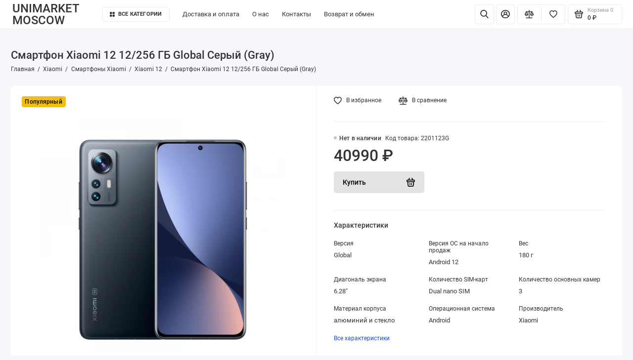

--- FILE ---
content_type: text/html; charset=utf-8
request_url: https://unimarket.moscow/smartfon-xiaomi-12-12-256-gb-global-seryj-gray
body_size: 14951
content:
<!doctype html>
<html lang="ru">
  <head prefix="og: http://ogp.me/ns# product: http://ogp.me/ns/product#">
    <base href="https://unimarket.moscow/"/>
    <meta http-equiv="Content-Type" content="text/html; charset=utf-8"/>
	<meta name="viewport" content="width=device-width, initial-scale=1, maximum-scale=5, shrink-to-fit=no"/>
    <meta http-equiv="X-UA-Compatible" content="IE=Edge"/>
    <title>Смартфон Xiaomi 12 12/256 ГБ Global Серый (Gray)</title>
 
    <meta name="keywords" content="Смартфон Xiaomi 12 12/256 ГБ Global Серый Gray, Смартфон, Xiaomi, 12, 12/256, ГБ, Global, Серый, Gray"/>
    <meta name="description" content="Смартфон Xiaomi 12 12/256 ГБ Global Серый (Gray), очень удобен и приятен для рук, благодаря его размерам 152,7 х 69,9 х 8,16 мм и весу в 180 г. Xiaomi 12 оснащен AMOLED-дисплеем с плотности пикселей 419 ppi, размер которого составляет 6,28 дюйма."/>

	<link rel="stylesheet" href="catalog/view/theme/prostore/css/bootstrap/3.3.5/bootstrap.min.css?v1.2.0">
	<link rel="stylesheet" href="catalog/view/theme/prostore/css/app.min.css?v1.2.0">

 
    		<link href="https://unimarket.moscow/smartfon-xiaomi-12-12-256-gb-global-seryj-gray" rel="canonical">
	     
     

    <link href="https://unimarket.moscow/image/cachewebp/catalog/Xiaomi12x/16911-480pms_1648782872.32459166-500x500.webp" rel="preload" as="image">
    
 
    <link rel="icon" type="image/png" href="https://unimarket.moscow/image/catalog/logo/logo_32.png" sizes="32x32"/>
 
    <link rel="icon" type="image/png" href="https://unimarket.moscow/image/catalog/logo/logo_16.png" sizes="16x16"/>
 
 
    <link rel="apple-touch-icon" sizes="180x180" href="https://unimarket.moscow/image/catalog/logo/logo_180.png"/>
 
    
    

    <!-- Facebook share -->
    <meta property="og:type" content="website" />
    <meta property="og:title" content="Смартфон Xiaomi 12 12/256 ГБ Global Серый (Gray)" />
    <meta property="og:description" content="Смартфон Xiaomi 12 12/256 ГБ Global Серый (Gray), очень удобен и приятен для рук, благодаря его размерам 152,7 х 69,9 х 8,16 мм и весу в 180 г. Xiaomi 12 оснащен AMOLED-дисплеем с плотности пикселей 419 ppi, размер которого составляет 6,28 дюйма." />
    <meta property="og:image" content="https://unimarket.moscow/image/cachewebp/catalog/Xiaomi12x/16911-480pms_1648782872.32459166-600x315.webp" />
    <meta property="og:url" content="https://unimarket.moscow/smartfon-xiaomi-12-12-256-gb-global-seryj-gray" />
    <meta property="product:price:amount" content="40990" />
	<meta property="product:price:currency" content="RUB" />
    <meta property="og:logo" content="https://unimarket.moscow/image/catalog/logo/logo_180.png" />

    <meta name="theme-color" content="#D68910"/>



 
 

 
	<link rel="preload" href="catalog/view/theme/prostore/fonts/Roboto-Regular.woff2" as="font" type="font/woff2" crossorigin>
	<link rel="preload" href="catalog/view/theme/prostore/fonts/Roboto-Medium.woff2" as="font" type="font/woff2" crossorigin>
	<link rel="preload" href="catalog/view/theme/prostore/fonts/Roboto-Bold.woff2" as="font" type="font/woff2" crossorigin>
 
<style>
:root {
--theme-primary-color: #F39C12;--theme-secondary-color: #D68910;
--base-font-family: "Roboto", Arial, Helvetica, sans-serif;
}
@media (max-width: 767px) {:root {font-size: 9px; --theme-size: 9px; }}
body {font: 400 1.6rem/1.5 "Roboto", Arial, Helvetica, sans-serif;}
input:not([class]),textarea:not([class]),select:not([class]),select.form-control,.ui-input, .ui-range__input, .ui-textarea,.form-control:not(select),.ui-select,.ui-select select,.personal__order-table-info{
font-family: "Roboto", Arial, Helvetica, sans-serif;}
@media (min-width: 768px) {.personal__order-table {font-family: "Roboto", Arial, Helvetica, sans-serif;}}
@media (max-width: 767px) {.personal__order-table {font-family: "Roboto", Arial, Helvetica, sans-serif;}}
 
/* F39C12 D68910    */
@media (max-width: 1199px) {.products__item {height: auto!important;}.products__item-discount,.products__item-action {position: relative;opacity: 1;visibility: visible;transform: translate(0, 0);}}
	
.ui-btn.js-btn-preview {display: none;} 
.displaynone {display:none;}
.ui-badge--orange {
    background: #EFBF13;
  	color: #000;
}
.ui-btn--primary, .btn-primary, .comments__form-btn, .brands__search-btn, .details__comments-form-btn, .button-group button {
    color: #000;
}
.ui-btn--white.is-active, .is-active.comments__form-close, .is-active.details__comments-form-close, .is-active.categories-aside__close {
    background: var(--theme-primary-color);
    color: #000;
}
.ui-badge--lightred {
    background: #C70000;
}
.categories__item-title {
    color: #000;
}
.categories__item-link {
    background: #000;
}
.breadcrumbs__link, .breadcrumb > li > a, .breadcrumbs__menu, .breadcrumb, .sku__id, .details__specifications-table th, .sku__details-table small, .sku__brand-text {
    color: #343434;
}
.ui-link--blue {
	color: #214CCA;
}
.details__txt {
    font-size: 1.8rem;
}
.categories__item-title {
  	color: #000;
    background-color: #fff;
}
.categories__item-title:hover {
  	color: #000;
    background-color: #F39C12;
}
.is-header-v6 .header, .is-header-v7 .header, .is-header-v8 .header, .is-header-v6 .header__mobile-fixed, .is-header-v7 .header__mobile-fixed, .is-header-v8 .header__mobile-fixed {
    margin-bottom: 20px;
}
.editor h2 {
    font-size: 2.4rem;
}
.footer__support-worktime, .footer__call-btn mark, .footer__copyright {
    opacity: 1;
}
.sku__price--disabled {
    opacity: 1;
}
.ui-btn:disabled, .btn:disabled {
    pointer-events: none;
    opacity: 1;
    background-color: #e3e3e3;
}
.details__specifications {
     margin-top: 0;
}
.footer__copyright {
    font-size: 1.4rem;
}
.breadcrumbs__counter {
    color: #000;
}
.sku__addto-btn-text small {
    color: #343434;
}
.footer__nav {
	padding: 2rem 0;
}
.footer__support {
	padding: 0;
	width: 25rem;
	display: inline-block;
	margin: 3rem 0 0 0;
}	
.header__nav {
	padding: 0;
	min-width: initial;
}
.header__nav > ul {
}
.header__nav > li {
	padding: 0 2rem 0 0;
	margin: 0 !important;
}
.is-header-checkout {
	-ms-flex: 0 0 auto;
	flex: 0 0 auto;
}
.header__logo {
	-ms-flex: 0 0 auto;
	flex: 0 0 auto;
    width: min-content;
    line-height: 1;
}
.is-footer-checkout .footer {
    background: #18171B;
}
.header__search-input, .ui-input, .ui-range__input, .ui-textarea, .form-control:not(select) {
   box-shadow: 0 0 0 2px #c7c3c3;
}
.products__item-buttons {
    top: 1.0rem;
}
.seo__desc {
   max-width: 100%;
}
.seo__desc a {
   color: var(--body-color);
}

 

@media (max-width: 1199px) {
/*	.sku__compact-item .ui-add-to-cart .ui-btn {
		min-width: 10rem;
	}*/
	.details__specifications-table-line {
		font-weight: bold;
		font-size: 1.5rem;
	}	
    .is-footer-v6 .footer__support {
        padding: 0;
    }	
	.footer__logo {
		display: contents;
	}
}

@media (min-width: 1200px) and (max-width: 1560px) {
	.footer__logo {
		margin: 0 11rem 0 6rem;
	}
}
 
	
</style>


 

 

	<!-- For Yandex Ecommerce -->
	<script type="text/javascript">
		window.dataLayer = window.dataLayer || [];
  	</script>

 
 
 

 

</head>
  <body class="is-page-default  page-homepage bootstrap-3  is-header-v8  ">
    <div class="app app--v8 is-footer-v6" id="app">
		<!-- Header V8 :: Start-->
		<header class="header header--v8">
			<div class="container-fluid">
				<div class="header__mobile ">
										<div class="header__nav">
						<button class="header__nav-btn js-nav-trigger" aria-label="Меню">
							<svg class="icon-toggle"><use xlink:href="catalog/view/theme/prostore/sprites/sprite.svg#icon-toggle"></use>
							</svg>
						</button>
						<div class="header__nav-offcanvas">
							<div class="header__nav-head">
								<button class="header__nav-close js-nav-trigger">
									<svg class="icon-close"><use xlink:href="catalog/view/theme/prostore/sprites/sprite.svg#icon-close"></use>
									</svg>
								</button>
								<span class="header__nav-title">Меню</span>
							</div>
							<div class="header__nav-body">
								<div class="header__nav-group header__nav-group--acc_action_cart">
																		<div class="header__nav-acc">
										<a class="header__nav-acc-btn" href="#signin" data-fancybox>
											<svg class="icon-acc"><use xlink:href="catalog/view/theme/prostore/sprites/sprite.svg#icon-acc"></use>
											</svg>
										</a>
									</div>
																		<div class="header__nav-action">
										<a class="header__nav-action-btn" href="https://unimarket.moscow/index.php?route=product/compare">
											<svg class="icon-compare"><use xlink:href="catalog/view/theme/prostore/sprites/sprite.svg#icon-compare"></use>
											</svg>
											<mark class="header__nav-action-counter js-compare-total"></mark>
										</a>
										<span class="header__nav-action-line"></span>
										<a class="header__nav-action-btn" href="https://unimarket.moscow/index.php?route=account/wishlist">
											<svg class="icon-favorites"><use xlink:href="catalog/view/theme/prostore/sprites/sprite.svg#icon-favorites"></use>
											</svg>
											<mark class="header__nav-action-counter js-wishlist-total"></mark>
										</a>
									</div>
									<div class="header__nav-cart">
										<a class="header__nav-cart-btn" href="https://unimarket.moscow/index.php?route=checkout/cart">
											<svg class="icon-cart"><use xlink:href="catalog/view/theme/prostore/sprites/sprite.svg#icon-cart"></use>
											</svg>
											<span class="header__nav-cart-total js-cart-total"><mark><span class="cart-total-text">Корзина</span> <span class="cart-total-counter">0</span></mark><span class="cart-total-text">0 ₽</span> </span>
										</a>
									</div>
								</div>
								<ul class="header__catalog-menu"></ul>
																<div class="header__nav-support">
									<strong class="header__nav-support-title">Поддержка</strong>
									<ul class="header__nav-support-phones">
																				<li>
											<a class="header__nav-support-link" href="tel:+79671367772">+7 (967) 136 77 72 <svg class="icon-call"><use xlink:href="catalog/view/theme/prostore/sprites/sprite.svg#icon-call"></use>
												</svg>
											</a>
										</li>
																			</ul>
									<p class="header__nav-support-worktime">Ежедневно с 10:00 до 21:00</p>
								</div>
																																<div class="header__nav-social">
									<strong class="header__nav-social-title">Поддержка в мессенджере</strong>
									<ul class="header__nav-social-menu">
																				<li>
											<a class="header__nav-social-link" href="//wa.me/79671367772">
												<svg class="icon-social-whatsapp"><use xlink:href="catalog/view/theme/prostore/sprites/sprite.svg#icon-social-whatsapp"></use>
												</svg>
											</a>
										</li>
																				<li>
											<a class="header__nav-social-link" href="//t.me/+79671367772">
												<svg class="icon-social-telegram"><use xlink:href="catalog/view/theme/prostore/sprites/sprite.svg#icon-social-telegram"></use>
												</svg>
											</a>
										</li>
																			</ul>
								</div>
																								<div class="header__nav-group header__nav-group--currency_language"></div>
							</div>
						</div>
					</div>
										
										<a class="header__logo" href="https://unimarket.moscow/">
												UNIMARKET MOSCOW
											</a>
					
																		<div class="header__group">
								<div class="header__search">
									<button class="header__search-btn js-search-trigger" aria-label="Найти">
										<svg class="icon-search"><use xlink:href="catalog/view/theme/prostore/sprites/sprite.svg#icon-search"></use>
										</svg>
									</button>
									<div class="header__search-offcanvas"></div>
								</div>
																<div class="header__acc">
									<a class="header__acc-btn" href="#signin" data-fancybox aria-label="Личный кабинет">
										<svg class="icon-acc"><use xlink:href="catalog/view/theme/prostore/sprites/sprite.svg#icon-acc"></use>
										</svg>
									</a>
								</div>
																<div class="header__cart">
									<a class="header__cart-btn" href="https://unimarket.moscow/index.php?route=checkout/cart">
										<svg class="icon-cart"><use xlink:href="catalog/view/theme/prostore/sprites/sprite.svg#icon-cart"></use>
										</svg>
										<span class="header__cart-counter js-cart-total"><mark><span class="cart-total-text">Корзина</span> <span class="cart-total-counter">0</span></mark><span class="cart-total-text">0 ₽</span></span>
									</a>
								</div>
							</div>
																		<div class="header__search">
							<div class="header__search-offcanvas">
								<div class="header__search-head">
									<button class="header__search-close js-search-trigger" aria-label="Найти>
										<svg class="icon-close"><use xlink:href="catalog/view/theme/prostore/sprites/sprite.svg#icon-close"></use>
										</svg>
									</button>
									<span class="header__search-title">Поиск</span>
								</div>
								<div class="header__search-body">
									<div class="header__search-control">
										<input class="header__search-input js-search-input" type="search" name="search" value="">

										<button type="button" class="header__search-append js-search-btn" aria-label="Найти>
											<svg class="icon-search"><use xlink:href="catalog/view/theme/prostore/sprites/sprite.svg#icon-search"></use>
											</svg>
										</button>
									</div>
									<div class="header__search-autocomplete"></div>
								</div>
							</div>
						</div>
									</div>
				
				<div class="header__desktop">
	<div class="header__row ">
				<a class="header__logo" href="https://unimarket.moscow/"}}>
						UNIMARKET MOSCOW
					</a>
				<!-- MAIN NAV Vertical  -->
		<div class="header__catalog header__catalog--fullwidth">
			<button class="header__catalog-btn" >
				<svg class="icon-catalog"><use xlink:href="catalog/view/theme/prostore/sprites/sprite.svg#icon-catalog"></use>
				</svg> Все категории 			</button>
			<div class="header__catalog-offcanvas">
				<div class="header__catalog-aside">
					<ul class="header__catalog-menu">
												 
							 
	 
	  	
     
		<li>
			<a class="header__catalog-link" href="https://unimarket.moscow/apple" data-catalog-target="mega_category_117">
								<span class="header__catalog-link-text">Apple</span>
				<span class="header__catalog-link-arrow">
					<svg class="icon-arrow-right">
						<use xlink:href="catalog/view/theme/prostore/sprites/sprite.svg#icon-arrow-right"></use>
					</svg>
				</span>
			</a>
		</li>
     
 
	 
	  	
     
		<li>
			<a class="header__catalog-link" href="https://unimarket.moscow/xiaomi" data-catalog-target="mega_category_118">
								<span class="header__catalog-link-text">Xiaomi</span>
				<span class="header__catalog-link-arrow">
					<svg class="icon-arrow-right">
						<use xlink:href="catalog/view/theme/prostore/sprites/sprite.svg#icon-arrow-right"></use>
					</svg>
				</span>
			</a>
		</li>
     
 
	 
	  	
     
		<li>
			<a class="header__catalog-link" href="https://unimarket.moscow/samsung" data-catalog-target="mega_category_127">
								<span class="header__catalog-link-text">Samsung</span>
				<span class="header__catalog-link-arrow">
					<svg class="icon-arrow-right">
						<use xlink:href="catalog/view/theme/prostore/sprites/sprite.svg#icon-arrow-right"></use>
					</svg>
				</span>
			</a>
		</li>
     
 
	 
	  	
     
		<li>
			<a class="header__catalog-link" href="https://unimarket.moscow/dyson" data-catalog-target="mega_category_55">
								<span class="header__catalog-link-text">Dyson</span>
				<span class="header__catalog-link-arrow">
					<svg class="icon-arrow-right">
						<use xlink:href="catalog/view/theme/prostore/sprites/sprite.svg#icon-arrow-right"></use>
					</svg>
				</span>
			</a>
		</li>
     
 
	 
	  	
     
		<li>
			<a class="header__catalog-link" href="https://unimarket.moscow/garmin_" data-catalog-target="mega_category_185">
								<span class="header__catalog-link-text">Garmin</span>
				<span class="header__catalog-link-arrow">
					<svg class="icon-arrow-right">
						<use xlink:href="catalog/view/theme/prostore/sprites/sprite.svg#icon-arrow-right"></use>
					</svg>
				</span>
			</a>
		</li>
     
 
	 
	  	
     
		<li>
			<a class="header__catalog-link" href="https://unimarket.moscow/deerma_a" data-catalog-target="mega_category_166">
								<span class="header__catalog-link-text">Deerma</span>
				<span class="header__catalog-link-arrow">
					<svg class="icon-arrow-right">
						<use xlink:href="catalog/view/theme/prostore/sprites/sprite.svg#icon-arrow-right"></use>
					</svg>
				</span>
			</a>
		</li>
     
 
	 
	  	
    		<li>
			<a class="header__catalog-link" href="https://unimarket.moscow/igrovye-pristavki" data-catalog-target>
								<span class="header__catalog-link-text">Игровые приставки</span>
			</a>
		</li>
     
 
	 
	  	
    		<li>
			<a class="header__catalog-link" href="https://unimarket.moscow/ocki-virtualnoj-realnosti" data-catalog-target>
								<span class="header__catalog-link-text">Очки виртуальной реальности</span>
			</a>
		</li>
     
 
	 
	  	
     
		<li>
			<a class="header__catalog-link" href="https://unimarket.moscow/aksessuary" data-catalog-target="mega_category_88">
								<span class="header__catalog-link-text">Аксессуары</span>
				<span class="header__catalog-link-arrow">
					<svg class="icon-arrow-right">
						<use xlink:href="catalog/view/theme/prostore/sprites/sprite.svg#icon-arrow-right"></use>
					</svg>
				</span>
			</a>
		</li>
     
 
	 
	  	
    		<li>
			<a class="header__catalog-link" href="https://unimarket.moscow/prochee" data-catalog-target>
								<span class="header__catalog-link-text">Прочее</span>
			</a>
		</li>
     

																													</ul>
				</div>
				<div class="header__catalog-main">
											 
							 
	 
	    <div class="header__catalog-dropdown header__catalog-dropdown--fullwidth " data-catalog-dropdown="mega_category_117">
		<div class="row">
			<div class="col-12">
								<div class="row"> 
															<div class="col-4" style="-ms-flex: 0 0 100%;flex: 0 0 100%;max-width: 100%;">
													<span class="header__catalog-title">
								<a class="header__catalog-link" href="https://unimarket.moscow/apple/apple-iphone">Apple iPhone</a>
							</span>                
															<ul class="header__catalog-menu">
																			<li>
											<a class="header__catalog-link" href="https://unimarket.moscow/apple/apple-iphone/apple-iphone-17">Apple iPhone 17</a>
										</li>                            
																			<li>
											<a class="header__catalog-link" href="https://unimarket.moscow/apple/apple-iphone/apple-iphone-17-pro">Apple iPhone 17 Pro</a>
										</li>                            
																			<li>
											<a class="header__catalog-link" href="https://unimarket.moscow/apple/apple-iphone/apple-iphone-17-pro-max">Apple iPhone 17 Pro Max</a>
										</li>                            
																			<li>
											<a class="header__catalog-link" href="https://unimarket.moscow/apple/apple-iphone/apple-iphone-air">Apple iPhone Air</a>
										</li>                            
																												<li>
											<a class="header__catalog-link header__catalog-link--more" href="https://unimarket.moscow/apple/apple-iphone">Показать все</a>
										</li>
																	</ul>
							
													<span class="header__catalog-title">
								<a class="header__catalog-link" href="https://unimarket.moscow/apple/plansety-apple-ipad">Apple iPad</a>
							</span>                
															<ul class="header__catalog-menu">
																			<li>
											<a class="header__catalog-link" href="https://unimarket.moscow/apple/plansety-apple-ipad/apple-ipad-11-2025">Apple iPad 11 2025</a>
										</li>                            
																			<li>
											<a class="header__catalog-link" href="https://unimarket.moscow/apple/plansety-apple-ipad/apple-ipad-air-11-2025">Apple iPad Air 11 2025</a>
										</li>                            
																			<li>
											<a class="header__catalog-link" href="https://unimarket.moscow/apple/plansety-apple-ipad/apple-ipad-air-13-2025">Apple iPad Air 13 2025</a>
										</li>                            
																			<li>
											<a class="header__catalog-link" href="https://unimarket.moscow/apple/plansety-apple-ipad/apple-ipad-pro-11-m4-2024">Apple iPad Pro 11 M4 2024</a>
										</li>                            
																												<li>
											<a class="header__catalog-link header__catalog-link--more" href="https://unimarket.moscow/apple/plansety-apple-ipad">Показать все</a>
										</li>
																	</ul>
							
													<span class="header__catalog-title">
								<a class="header__catalog-link" href="https://unimarket.moscow/apple/noutbuki-apple">Apple MacBook</a>
							</span>                
															<ul class="header__catalog-menu">
																			<li>
											<a class="header__catalog-link" href="https://unimarket.moscow/apple/noutbuki-apple/apple-macbook-pro-14-2-m5-2025">Apple MacBook Pro 14.2 M5 2025</a>
										</li>                            
																			<li>
											<a class="header__catalog-link" href="https://unimarket.moscow/apple/noutbuki-apple/apple-macbook-pro-16-2-m4-max-2024">Apple MacBook Pro 16.2 M4 Max 2024</a>
										</li>                            
																			<li>
											<a class="header__catalog-link" href="https://unimarket.moscow/apple/noutbuki-apple/apple-macbook-pro-16-2-m4-pro-2024">Apple MacBook Pro 16.2 M4 Pro 2024</a>
										</li>                            
																			<li>
											<a class="header__catalog-link" href="https://unimarket.moscow/apple/noutbuki-apple/apple-macbook-pro-14-2-m4-2024">Apple MacBook Pro 14.2 M4 2024</a>
										</li>                            
																												<li>
											<a class="header__catalog-link header__catalog-link--more" href="https://unimarket.moscow/apple/noutbuki-apple">Показать все</a>
										</li>
																	</ul>
							
													<span class="header__catalog-title">
								<a class="header__catalog-link" href="https://unimarket.moscow/apple/apple-mac-mini">Apple Mac mini</a>
							</span>                
							
													<span class="header__catalog-title">
								<a class="header__catalog-link" href="https://unimarket.moscow/apple/apple-imac">Apple iMac</a>
							</span>                
															<ul class="header__catalog-menu">
																			<li>
											<a class="header__catalog-link" href="https://unimarket.moscow/apple/apple-imac/apple-imac-2024">Apple iMac 2024</a>
										</li>                            
																										</ul>
							
													<span class="header__catalog-title">
								<a class="header__catalog-link" href="https://unimarket.moscow/apple/apple-tv">Apple TV</a>
							</span>                
							
													<span class="header__catalog-title">
								<a class="header__catalog-link" href="https://unimarket.moscow/apple/apple-airpods">Apple AirPods</a>
							</span>                
							
													<span class="header__catalog-title">
								<a class="header__catalog-link" href="https://unimarket.moscow/apple/apple-airpods-max">Apple AirPods Max</a>
							</span>                
							
													<span class="header__catalog-title">
								<a class="header__catalog-link" href="https://unimarket.moscow/apple/mysi-apple-magic-mouse">Apple Magic Mouse</a>
							</span>                
							
													<span class="header__catalog-title">
								<a class="header__catalog-link" href="https://unimarket.moscow/apple/gps-trekery">Apple AirTag</a>
							</span>                
							
													<span class="header__catalog-title">
								<a class="header__catalog-link" href="https://unimarket.moscow/apple/apple-pencil">Apple Pencil</a>
							</span>                
							
													<span class="header__catalog-title">
								<a class="header__catalog-link" href="https://unimarket.moscow/apple/apple-magic-keyboard">Apple Magic Keyboard</a>
							</span>                
							
													<span class="header__catalog-title">
								<a class="header__catalog-link" href="https://unimarket.moscow/apple/apple-watch">Apple Watch</a>
							</span>                
															<ul class="header__catalog-menu">
																			<li>
											<a class="header__catalog-link" href="https://unimarket.moscow/apple/apple-watch/apple-watch-se-2-2023">Apple Watch SE 2 2023</a>
										</li>                            
																			<li>
											<a class="header__catalog-link" href="https://unimarket.moscow/apple/apple-watch/apple-watch-ultra-2">Apple Watch Ultra 2</a>
										</li>                            
																										</ul>
							
											</div>
									</div>
							</div>
					</div>
    </div>
 
	 
	    <div class="header__catalog-dropdown header__catalog-dropdown--fullwidth " data-catalog-dropdown="mega_category_118">
		<div class="row">
			<div class="col-12">
								<div class="row"> 
															<div class="col-4" style="-ms-flex: 0 0 100%;flex: 0 0 100%;max-width: 100%;">
													<span class="header__catalog-title">
								<a class="header__catalog-link" href="https://unimarket.moscow/xiaomi/planshety-redmi">Планшеты Redmi </a>
							</span>                
															<ul class="header__catalog-menu">
																			<li>
											<a class="header__catalog-link" href="https://unimarket.moscow/xiaomi/planshety-redmi/redmi-pad-se">Redmi Pad SE</a>
										</li>                            
																										</ul>
							
													<span class="header__catalog-title">
								<a class="header__catalog-link" href="https://unimarket.moscow/xiaomi/smartfony-xiaomi-poco">Смартфоны POCO</a>
							</span>                
															<ul class="header__catalog-menu">
																			<li>
											<a class="header__catalog-link" href="https://unimarket.moscow/xiaomi/smartfony-xiaomi-poco/poco-m5">POCO M5</a>
										</li>                            
																			<li>
											<a class="header__catalog-link" href="https://unimarket.moscow/xiaomi/smartfony-xiaomi-poco/poco-m5s">POCO M5s</a>
										</li>                            
																			<li>
											<a class="header__catalog-link" href="https://unimarket.moscow/xiaomi/smartfony-xiaomi-poco/poco-m6-pro">POCO M6 Pro</a>
										</li>                            
																			<li>
											<a class="header__catalog-link" href="https://unimarket.moscow/xiaomi/smartfony-xiaomi-poco/poco-x5-5g">POCO X5 5G</a>
										</li>                            
																												<li>
											<a class="header__catalog-link header__catalog-link--more" href="https://unimarket.moscow/xiaomi/smartfony-xiaomi-poco">Показать все</a>
										</li>
																	</ul>
							
													<span class="header__catalog-title">
								<a class="header__catalog-link" href="https://unimarket.moscow/xiaomi/smartfony-redmi">Смартфоны Redmi</a>
							</span>                
															<ul class="header__catalog-menu">
																			<li>
											<a class="header__catalog-link" href="https://unimarket.moscow/xiaomi/smartfony-redmi/note-13-pro1">Note 13 Pro</a>
										</li>                            
																			<li>
											<a class="header__catalog-link" href="https://unimarket.moscow/xiaomi/smartfony-redmi/note-13-pro-5g">Note 13 Pro 5G</a>
										</li>                            
																			<li>
											<a class="header__catalog-link" href="https://unimarket.moscow/xiaomi/smartfony-redmi/note-13-pro">Note 13 Pro Plus 5G</a>
										</li>                            
																										</ul>
							
													<span class="header__catalog-title">
								<a class="header__catalog-link" href="https://unimarket.moscow/xiaomi/smartfony-xiaomi">Смартфоны Xiaomi</a>
							</span>                
															<ul class="header__catalog-menu">
																			<li>
											<a class="header__catalog-link" href="https://unimarket.moscow/xiaomi/smartfony-xiaomi/xiaomi-12">Xiaomi 12</a>
										</li>                            
																			<li>
											<a class="header__catalog-link" href="https://unimarket.moscow/xiaomi/smartfony-xiaomi/xiaomi-12-lite">Xiaomi 12 Lite</a>
										</li>                            
																			<li>
											<a class="header__catalog-link" href="https://unimarket.moscow/xiaomi/smartfony-xiaomi/xiaomi-12t-pro">Xiaomi 12T Pro</a>
										</li>                            
																			<li>
											<a class="header__catalog-link" href="https://unimarket.moscow/xiaomi/smartfony-xiaomi/xiaomi-12x">Xiaomi 12X</a>
										</li>                            
																												<li>
											<a class="header__catalog-link header__catalog-link--more" href="https://unimarket.moscow/xiaomi/smartfony-xiaomi">Показать все</a>
										</li>
																	</ul>
							
													<span class="header__catalog-title">
								<a class="header__catalog-link" href="https://unimarket.moscow/xiaomi/planshety-xiaomi">Планшеты Xiaomi</a>
							</span>                
															<ul class="header__catalog-menu">
																			<li>
											<a class="header__catalog-link" href="https://unimarket.moscow/xiaomi/planshety-xiaomi/redmi-pad">Redmi Pad</a>
										</li>                            
																			<li>
											<a class="header__catalog-link" href="https://unimarket.moscow/xiaomi/planshety-xiaomi/xiaomi-pad-5">Xiaomi Pad 5</a>
										</li>                            
																			<li>
											<a class="header__catalog-link" href="https://unimarket.moscow/xiaomi/planshety-xiaomi/xiaomi-pad-6">Xiaomi Pad 6</a>
										</li>                            
																										</ul>
							
											</div>
									</div>
							</div>
					</div>
    </div>
 
	 
	    <div class="header__catalog-dropdown header__catalog-dropdown--fullwidth " data-catalog-dropdown="mega_category_127">
		<div class="row">
			<div class="col-12">
								<div class="row"> 
															<div class="col-4" style="-ms-flex: 0 0 100%;flex: 0 0 100%;max-width: 100%;">
													<span class="header__catalog-title">
								<a class="header__catalog-link" href="https://unimarket.moscow/samsung/mobilnye-telefony-samsung">Смартфоны Samsung</a>
							</span>                
															<ul class="header__catalog-menu">
																			<li>
											<a class="header__catalog-link" href="https://unimarket.moscow/samsung/mobilnye-telefony-samsung/samsung-galaxy-s23"> Samsung Galaxy S23</a>
										</li>                            
																			<li>
											<a class="header__catalog-link" href="https://unimarket.moscow/samsung/mobilnye-telefony-samsung/samsung-galaxy-s23-plus">Samsung Galaxy S23 Plus</a>
										</li>                            
																			<li>
											<a class="header__catalog-link" href="https://unimarket.moscow/samsung/mobilnye-telefony-samsung/samsung-galaxy-s23-ultra">Samsung Galaxy S23 Ultra </a>
										</li>                            
																										</ul>
							
											</div>
									</div>
							</div>
					</div>
    </div>
 
	 
	    <div class="header__catalog-dropdown header__catalog-dropdown--fullwidth " data-catalog-dropdown="mega_category_55">
		<div class="row">
			<div class="col-12">
								<div class="row"> 
															<div class="col-4" style="-ms-flex: 0 0 100%;flex: 0 0 100%;max-width: 100%;">
													<span class="header__catalog-title">
								<a class="header__catalog-link" href="https://unimarket.moscow/dyson/ocistiteli-uvlazniteli-dyson">Очистители Увлажнители  Dyson</a>
							</span>                
							
													<span class="header__catalog-title">
								<a class="header__catalog-link" href="https://unimarket.moscow/dyson/pylesosy-dyson">Пылесосы Dyson</a>
							</span>                
							
													<span class="header__catalog-title">
								<a class="header__catalog-link" href="https://unimarket.moscow/dyson/feny-dyson">Фены Dyson</a>
							</span>                
							
											</div>
									</div>
							</div>
					</div>
    </div>
 
	 
	    <div class="header__catalog-dropdown header__catalog-dropdown--fullwidth " data-catalog-dropdown="mega_category_185">
		<div class="row">
			<div class="col-12">
								<div class="row"> 
															<div class="col-4" style="-ms-flex: 0 0 100%;flex: 0 0 100%;max-width: 100%;">
													<span class="header__catalog-title">
								<a class="header__catalog-link" href="https://unimarket.moscow/garmin_/chasy-garmin">Часы Garmin</a>
							</span>                
															<ul class="header__catalog-menu">
																			<li>
											<a class="header__catalog-link" href="https://unimarket.moscow/garmin_/chasy-garmin/chasy-garmin-fenix-8">Часы Garmin Fenix 8</a>
										</li>                            
																										</ul>
							
											</div>
									</div>
							</div>
					</div>
    </div>
 
	 
	    <div class="header__catalog-dropdown header__catalog-dropdown--fullwidth " data-catalog-dropdown="mega_category_166">
		<div class="row">
			<div class="col-12">
								<div class="row"> 
															<div class="col-4" style="-ms-flex: 0 0 100%;flex: 0 0 100%;max-width: 100%;">
													<span class="header__catalog-title">
								<a class="header__catalog-link" href="https://unimarket.moscow/deerma_a/pylesosy-deerma">Пылесосы Deerma</a>
							</span>                
							
											</div>
									</div>
							</div>
					</div>
    </div>
 
	 
	    <div class="header__catalog-dropdown header__catalog-dropdown--fullwidth " data-catalog-dropdown="mega_category_60">
		<div class="row">
			<div class="col-12">
								<div class="row"> 
									</div>
							</div>
					</div>
    </div>
 
	 
	    <div class="header__catalog-dropdown header__catalog-dropdown--fullwidth " data-catalog-dropdown="mega_category_85">
		<div class="row">
			<div class="col-12">
								<div class="row"> 
									</div>
							</div>
					</div>
    </div>
 
	 
	    <div class="header__catalog-dropdown header__catalog-dropdown--fullwidth " data-catalog-dropdown="mega_category_88">
		<div class="row">
			<div class="col-12">
								<div class="row"> 
															<div class="col-4" style="-ms-flex: 0 0 100%;flex: 0 0 100%;max-width: 100%;">
													<span class="header__catalog-title">
								<a class="header__catalog-link" href="https://unimarket.moscow/aksessuary/pitaka">Pitaka</a>
							</span>                
							
											</div>
									</div>
							</div>
					</div>
    </div>
 
	 
	    <div class="header__catalog-dropdown header__catalog-dropdown--fullwidth " data-catalog-dropdown="mega_category_177">
		<div class="row">
			<div class="col-12">
								<div class="row"> 
									</div>
							</div>
					</div>
    </div>

																										</div>                                       
			</div>                             
		</div>
		<!-- MAIN NAV Vertical  -->
				
		<!-- MAIN NAV Horizontal  header__priority -->
		<nav class="header__nav" data-text-more="Еще">
			<ul class="header__nav-menu">
			   

				   
					<li>
	<a class="header__nav-link" href="https://unimarket.moscow/dostavka">
		Доставка и оплата
	</a>
</li>
<li>
	<a class="header__nav-link" href="https://unimarket.moscow/o-nas">
		О нас
	</a>
</li>
<li>
	<a class="header__nav-link" href="https://unimarket.moscow/contacts">
		Контакты
	</a>
</li>
<li>
	<a class="header__nav-link" href="https://unimarket.moscow/vozvrat">
		Возврат и обмен
	</a>
</li>

				  
			  			</ul>
		</nav>
		<!-- MAIN NAV Horizontal  -->
		
		<div class="header__group">
										<div class="header__search-compact">
			<button class="header__search-compact-btn" href="#search-compact" data-fancybox aria-label="Найти">
				<svg class="icon-search"><use xlink:href="catalog/view/theme/prostore/sprites/sprite.svg#icon-search"></use>
				</svg>
			</button>
			<div class="fancybox-is-hidden popup popup--search" id="search-compact">
				<span class="popup__title">Поиск</span>
				<div class="popup__form">
					<div class="header__search">
						<div class="header__search-control">
							<input class="header__search-input js-search-input" type="search" name="search" value="">

							<button type="button" class="header__search-btn js-search-btn" aria-label="Найти">Найти</button>
						</div>
						<div class="header__search-autocomplete"></div>
					</div>
				</div>
			</div>
		</div>
			<div class="header__acc">
								<a class="header__acc-btn" href="#signin" data-fancybox aria-label="Личный кабинет">
					<svg class="icon-acc"><use xlink:href="catalog/view/theme/prostore/sprites/sprite.svg#icon-acc"></use>
					</svg>
				</a>
							</div>
		<div class="header__action">
			<a class="header__action-btn" href="https://unimarket.moscow/index.php?route=product/compare" aria-label="Сравнение">
				<svg class="icon-compare"><use xlink:href="catalog/view/theme/prostore/sprites/sprite.svg#icon-compare"></use>
				</svg>
				<mark class="header__action-counter js-compare-total"></mark>
			</a>
			<span class="header__action-line"></span>
			<a class="header__action-btn" href="https://unimarket.moscow/index.php?route=account/wishlist" aria-label="Избранное">
				<svg class="icon-favorites"><use xlink:href="catalog/view/theme/prostore/sprites/sprite.svg#icon-favorites"></use>
				</svg>
				<mark class="header__action-counter js-wishlist-total"></mark>
			</a>
		</div>
		<div class="header__cart" id="cart">
	<a class="header__cart-btn js-cart-call" href="https://unimarket.moscow/index.php?route=checkout/cart">
		<svg class="icon-cart"><use xlink:href="catalog/view/theme/prostore/sprites/sprite.svg#icon-cart"></use>
		</svg>
		<span class="header__cart-total js-cart-total">
			<span id="cart-total">
				<mark><span class="cart-total-text">Корзина</span> <span class="cart-total-counter">0</span></mark><span class="cart-total-text">0 ₽</span>
			</span>
		</span>
	</a>
	<div class="header__cart-overlay"></div>
	<div class="header__cart-load">
	<div class="header__cart-offcanvas">
		<div class="header__cart-scrollbar ">
			<button class="header__cart-close">
				<svg class="icon-close-cart"><use xlink:href="catalog/view/theme/prostore/sprites/sprite.svg#icon-close-cart"></use>
				</svg>
			</button>
			<div class="header__cart-head">
				<span class="header__cart-title">Корзина</span>
							</div>
			<div class="header__cart-body">
												Ваша корзина пуста!
							</div>
		</div>
					</div>
	</div>
</div>
		</div>
	</div>
</div>
				
							</div>

			
									<a href="#" class="scroll-to-top scroll-to-top--left js-stt" aria-label="Наверх">
				<svg class="icon-arrow-toggle"><use xlink:href="catalog/view/theme/prostore/sprites/sprite.svg#icon-arrow-toggle"></use></svg>
			</a>
						
		</header><!-- Header V8 :: End-->
		<!-- Popups :: Start-->
		<!--noindex-->
		<div class="fancybox-is-hidden popup" id="signin">
			<span class="popup__title">Авторизация</span>
			<div class="popup__form">
				<form action="https://unimarket.moscow/index.php?route=account/login" enctype="multipart/form-data" id="loginform" method="post">
					<label class="ui-label" for="email">Электронная почта</label>
					<input class="ui-input" type="email" id="email" name="email" placeholder="Электронная почта" required autocomplete="email">
					<label class="ui-label" for="password">Пароль</label>
					<input class="ui-input" type="password" id="password" name="password" placeholder="Пароль" required autocomplete="current-password">
					<div class="popup__link">
						<a class="ui-link ui-link--blue ui-link--underline" href="https://unimarket.moscow/index.php?route=account/forgotten">Забыли пароль?</a>
					</div>
					<div class="row">
						<div class="col-6">
							<button class="ui-btn ui-btn--60 ui-btn--primary ui-btn--fullwidth" form="loginform" type="submit">Войти</button>
						</div>
						<div class="col-6">
							<a class="ui-btn ui-btn--60 ui-btn--grey ui-btn--fullwidth" href="https://unimarket.moscow/index.php?route=account/register">Регистрация</a>
						</div>
					</div>
				</form>
			</div>
		</div>
		
		<!--/noindex-->
		<!-- Popups :: End-->  <!-- Main :: Start-->
<main class="main">
	<!-- Breadcrumbs :: Start-->
	<div class="breadcrumbs">
	  <div class="container-fluid">
		<h1 class="breadcrumbs__title">Смартфон Xiaomi 12 12/256 ГБ Global Серый (Gray)</h1>
		<small class="breadcrumbs__counter"></small>
		<ul class="breadcrumbs__menu">
					 
			<li><a class="breadcrumbs__link" href="https://unimarket.moscow/"><span>Главная</span></a>
						</li>
								 
			<li><a class="breadcrumbs__link" href="https://unimarket.moscow/xiaomi"><span>Xiaomi</span></a>
						<div class="breadcrumbs__dropdown">
				<!-- <strong class="breadcrumbs__dropdown-title"></strong> -->
				<ul class="breadcrumbs__dropdown-menu">
										<li><a class="breadcrumbs__dropdown-link" href="https://unimarket.moscow/apple">Apple</a></li>
										<li><a class="breadcrumbs__dropdown-link" href="https://unimarket.moscow/xiaomi">Xiaomi</a></li>
										<li><a class="breadcrumbs__dropdown-link" href="https://unimarket.moscow/samsung">Samsung</a></li>
										<li><a class="breadcrumbs__dropdown-link" href="https://unimarket.moscow/dyson">Dyson</a></li>
										<li><a class="breadcrumbs__dropdown-link" href="https://unimarket.moscow/garmin_">Garmin</a></li>
										<li><a class="breadcrumbs__dropdown-link" href="https://unimarket.moscow/deerma_a">Deerma</a></li>
										<li><a class="breadcrumbs__dropdown-link" href="https://unimarket.moscow/igrovye-pristavki">Игровые приставки</a></li>
										<li><a class="breadcrumbs__dropdown-link" href="https://unimarket.moscow/ocki-virtualnoj-realnosti">Очки виртуальной реальности</a></li>
										<li><a class="breadcrumbs__dropdown-link" href="https://unimarket.moscow/aksessuary">Аксессуары</a></li>
										<li><a class="breadcrumbs__dropdown-link" href="https://unimarket.moscow/prochee">Прочее</a></li>
									</ul>
			</div>
						</li>
								 
			<li><a class="breadcrumbs__link" href="https://unimarket.moscow/xiaomi/smartfony-xiaomi"><span>Смартфоны Xiaomi</span></a>
						<div class="breadcrumbs__dropdown">
				<!-- <strong class="breadcrumbs__dropdown-title"></strong> -->
				<ul class="breadcrumbs__dropdown-menu">
										<li><a class="breadcrumbs__dropdown-link" href="https://unimarket.moscow/xiaomi/planshety-redmi">Планшеты Redmi </a></li>
										<li><a class="breadcrumbs__dropdown-link" href="https://unimarket.moscow/xiaomi/smartfony-xiaomi-poco">Смартфоны POCO</a></li>
										<li><a class="breadcrumbs__dropdown-link" href="https://unimarket.moscow/xiaomi/smartfony-redmi">Смартфоны Redmi</a></li>
										<li><a class="breadcrumbs__dropdown-link" href="https://unimarket.moscow/xiaomi/smartfony-xiaomi">Смартфоны Xiaomi</a></li>
										<li><a class="breadcrumbs__dropdown-link" href="https://unimarket.moscow/xiaomi/planshety-xiaomi">Планшеты Xiaomi</a></li>
									</ul>
			</div>
						</li>
								 
			<li><a class="breadcrumbs__link" href="https://unimarket.moscow/xiaomi/smartfony-xiaomi/xiaomi-12"><span>Xiaomi 12</span></a>
						<div class="breadcrumbs__dropdown">
				<!-- <strong class="breadcrumbs__dropdown-title"></strong> -->
				<ul class="breadcrumbs__dropdown-menu">
										<li><a class="breadcrumbs__dropdown-link" href="https://unimarket.moscow/xiaomi/smartfony-xiaomi/xiaomi-12">Xiaomi 12</a></li>
										<li><a class="breadcrumbs__dropdown-link" href="https://unimarket.moscow/xiaomi/smartfony-xiaomi/xiaomi-12-lite">Xiaomi 12 Lite</a></li>
										<li><a class="breadcrumbs__dropdown-link" href="https://unimarket.moscow/xiaomi/smartfony-xiaomi/xiaomi-12t-pro">Xiaomi 12T Pro</a></li>
										<li><a class="breadcrumbs__dropdown-link" href="https://unimarket.moscow/xiaomi/smartfony-xiaomi/xiaomi-12x">Xiaomi 12X</a></li>
										<li><a class="breadcrumbs__dropdown-link" href="https://unimarket.moscow/xiaomi/smartfony-xiaomi/xiaomi-13">Xiaomi 13</a></li>
										<li><a class="breadcrumbs__dropdown-link" href="https://unimarket.moscow/xiaomi/smartfony-xiaomi/xiaomi-13-lite">Xiaomi 13 Lite</a></li>
										<li><a class="breadcrumbs__dropdown-link" href="https://unimarket.moscow/xiaomi/smartfony-xiaomi/xiaomi-13-pro">Xiaomi 13 Pro</a></li>
										<li><a class="breadcrumbs__dropdown-link" href="https://unimarket.moscow/xiaomi/smartfony-xiaomi/xiaomi-13t">Xiaomi 13T</a></li>
										<li><a class="breadcrumbs__dropdown-link" href="https://unimarket.moscow/xiaomi/smartfony-xiaomi/xiaomi-13t-pro">Xiaomi 13T Pro</a></li>
										<li><a class="breadcrumbs__dropdown-link" href="https://unimarket.moscow/xiaomi/smartfony-xiaomi/xiaomi-14">Xiaomi 14</a></li>
										<li><a class="breadcrumbs__dropdown-link" href="https://unimarket.moscow/xiaomi/smartfony-xiaomi/xiaomi-14-ultra">Xiaomi 14 Ultra</a></li>
									</ul>
			</div>
						</li>
								 
			<li>Смартфон Xiaomi 12 12/256 ГБ Global Серый (Gray)</li>
							</ul>
	  </div>
	</div>
	<!-- Breadcrumbs :: End-->
	
	
	
	<div class="container-fluid">
		<div class="row">
		
		<div class="col-xl-12">
			<!-- Sku :: Start-->
			<div class="sku">
								<div class="sku__compact js-sku-compact">
					<div class="container-fluid">
						<div class="sku__compact-wrapper">
							<div class="sku__compact-item">
																																<div class="sku__compact-item-desc">
									<span class="sku__compact-item-title">Смартфон Xiaomi 12 12/256 ГБ Global Серый (Gray)</span>
									<span class="sku__compact-item-rating">0 <svg class="icon-star"><use xlink:href="catalog/view/theme/prostore/sprites/sprite.svg#icon-star"></use>
										</svg>
									</span>
																		<span class="sku__compact-item-price">
																				40990 ₽
																			</span>
																	</div>
								<div class="sku__compact-item-action">
									<div class="ui-add-to-cart ">
																				<button type="button" id="button-cart-additional" data-add-to-cart="Перейти в корзину" class="ui-btn ui-btn--primary" disabled>
											<span>Купить</span>
											<svg class="icon-cart"><use xlink:href="catalog/view/theme/prostore/sprites/sprite.svg#icon-cart"></use></svg>
										</button>
																		</div>	
								</div>
							</div>
							<div class="sku__compact-control">
								<ul class="sku__compact-control-menu">
																		<li>
										<button class="sku__compact-control-btn" data-accordion-btn="description">Описание</button>
									</li>
																		<li>
										<button class="sku__compact-control-btn" data-accordion-btn="specifications">Характеристики</button>
									</li>
																																												</ul>
							</div>
						</div>
					</div>
				</div>
								<div class="sku__view js-sku-view">
					<div class="sku__view-head">
						<button class="sku__view-back" data-fancybox-close>
							<svg class="icon-arrow-back"><use xlink:href="catalog/view/theme/prostore/sprites/sprite.svg#icon-arrow-back"></use>
							</svg>
						</button>
						<span class="sku__view-title">Смартфон Xiaomi 12 12/256 ГБ Global Серый (Gray)</span>
					</div>
					<div class="sku__view-body">
						<div class="row">
							<div class="col-xl-6">
								<!-- <div class="sku__sticky"> -->
									<div class="">
										<div class="sku__vertical-one">
											<div class="swiper-container swiper-vertical-slides js-swiper-vertical-slides" >
												<div class="swiper-wrapper">
																										<div class="swiper-slide">
														<a class="sku__slide" href="https://unimarket.moscow/image/cachewebp/catalog/Xiaomi12x/16911-480pms_1648782872.32459166-1000x1000.webp" data-fancybox="sku">
															<img src="https://unimarket.moscow/image/cachewebp/catalog/Xiaomi12x/16911-480pms_1648782872.32459166-500x500.webp" alt="Смартфон Xiaomi 12 12/256 ГБ Global Серый (Gray)" width="500" height="500"  >
														</a>
													</div>
																																						</div>
											</div>
											<div class="sku__badges">
												 
												 
												<span class="ui-badge ui-badge--orange">Популярный</span> 
												 
												 
																							</div>
																																</div>
																			</div>
																	<!-- </div> -->
							</div>
							<div class="col-xl-6">
								<div class="sku__desc" id="product">
									<div class="sku__group order-1 order-xl-2">
										<span class="sku__availability sku__availability--false">Нет в наличии</span>
																				<span class="sku__id">Код товара:&nbsp2201123G</span>
																															<p class="sku__price sku__price--disabled">
																								40990 ₽
																							</p>
											
																															<div class="sku__action">
											<div class="row">
												<div class="col-md-auto">
													<div class="ui-add-to-cart ">
																													<button type="button" id="button-cart" data-add-to-cart="Перейти в корзину" class="ui-btn ui-btn--primary" disabled>
																<span>Купить</span>
																<svg class="icon-cart"><use xlink:href="catalog/view/theme/prostore/sprites/sprite.svg#icon-cart"></use></svg>
															</button>
															
														<div class="ui-number">
															<button class="ui-number__decrease">
																<svg class="icon-decrease"><use xlink:href="catalog/view/theme/prostore/sprites/sprite.svg#icon-decrease"></use>
																</svg>
															</button>
															<button class="ui-number__increase">
																<svg class="icon-increase"><use xlink:href="catalog/view/theme/prostore/sprites/sprite.svg#icon-increase"></use>
																</svg>
															</button>
															<input class="ui-number__input" type="number" name="prod_id_quantity[510]" min="0" max="9999" value="1">
															<input type="hidden" name="product_id" value="510">
														</div>
													</div>
												</div>
																																			</div>
										</div>
									</div>
									<div class="sku__group order-3 order-xl-1">
										<ul class="sku__addto">
											<li>
												<button type="button" class="sku__addto-btn " title="В закладки" data-action="wishlist" data-for="510">
													<span class="sku__addto-btn-icon">
													  <svg class="icon-favorites">
														  <use xlink:href="catalog/view/theme/prostore/sprites/sprite.svg#icon-favorites"></use>
													  </svg>
													</span>
													<span class="sku__addto-btn-text">В избранное <small><br></small>
													</span>
												</button>
											</li>
											<li>
												<button type="button" class="sku__addto-btn " title="В сравнение" data-action="compare" data-for="510">
													<span class="sku__addto-btn-icon">
													  <svg class="icon-compare">
														  <use xlink:href="catalog/view/theme/prostore/sprites/sprite.svg#icon-compare"></use>
													  </svg>
													</span>
													<span class="sku__addto-btn-text">В сравнение <small><br></small>
													</span>					  
												</button>
											</li>
										</ul>
									</div>
																																				<div class="sku__group order-5 order-xl-5">
										<div class="sku__details">
											<strong class="sku__details-title">Характеристики</strong>
											<table class="sku__details-table">
																								<tr>
																										<td>
														<small>Версия</small>Global
													</td>
																										<td>
														<small>Версия ОС на начало продаж</small>Android 12
													</td>
																										<td>
														<small>Вес</small>180 г
													</td>
																									</tr>
																								<tr>
																										<td>
														<small>Диагональ экрана</small>6.28&quot;
													</td>
																										<td>
														<small>Количество SIM-карт</small>Dual nano SIM
													</td>
																										<td>
														<small>Количество основных камер</small>3
													</td>
																									</tr>
																								<tr>
																										<td>
														<small>Материал корпуса</small>алюминий и стекло
													</td>
																										<td>
														<small>Операционная система</small>Android
													</td>
																										<td>
														<small>Производитель</small>Xiaomi
													</td>
																									</tr>
																							</table>
											<div class="sku__details-action">
																									<a class="ui-link ui-link--blue" data-accordion-btn="specifications" href="#">Все характеристики</a>
																							</div>
										</div>
									</div>
																																																					</div>
							</div>
						</div>
					</div>
					
					<!-- Popups :: Start-->

					
															<!-- Popups :: End-->
				</div>
			</div><!-- Sku :: End-->
			
			
			
			<!-- Details :: Start-->
			<div class="details" data-accordion>

										
				<div class="details__wrapper">
				
												
						<div class="details__accordion is-active" data-accordion-content="description">
							<div class="details__accordion-toggle is-active" data-accordion-btn="description">
								<span class="details__accordion-title">Описание</span>
								<span class="details__accordion-arrow">
									<svg class="icon-arrow-toggle"><use xlink:href="catalog/view/theme/prostore/sprites/sprite.svg#icon-arrow-toggle"></use>
									</svg>
								</span>
							</div>
							<div class="details__accordion-collapse" data-accordion-collapse style="display: block;">
														<!-- Txt :: Start-->
								<div class="details__txt">
									<div class="details__txt">
										<div class="editor"><h2>Смартфон Xiaomi 12 12/256 ГБ Global Серый (Gray)</h2>
<p>Смартфон Xiaomi 12 12/256 ГБ Global Серый (Gray), очень удобен и приятен для рук, благодаря его размерам 152,7 х 69,9 х 8,16 мм и весу в 180 г. Xiaomi 12 оснащен AMOLED-дисплеем с плотности пикселей 419 ppi, размер которого составляет 6,28 дюйма, имеет частоту обновления 120 Гц, поддерживает 12-бит и имеет разрешение 2400 x 1080 пикселей. Смартфон можно разблокировать с помощью датчика отпечатков пальцев под дисплеем. Аккумулятор емкостью 4500 мАч можно зарядить с помощью беспроводной зарядки мощностью до 50 Вт, а благодаря подключению через кабель USB C можно использовать зарядное устройство мощностью 67 Вт.</p>
<p>Смартфон Xiaomi 12 12/256 ГБ Global Серый (Gray) поддерживает подключения умных часов или иных аксессуаров через Bluetooth 5.2. Приятно радует воспроизведением качественного звука, благодаря стереодинамиками от Harman Kardon. Поддержка 5G и WiFi 6 обеспечивает быстрое подключение к беспроводной сети или мобильной сети оператора. На передней панели располагается 32-мегапиксельная камера, которая безусловно впечатлит любителей делать селфи. Ну а для тех, кто подходит к фотосъемке более профессионально на задней панели Xiaomi 12 имеется камера с датчиком Sony IMX 766, объективом 1/1,56 с 50 мегапикселями, диафрагмой f/1,88, сверхширокоугольная камера 13 мегапикселей с диафрагмой f/2.4 и углом съемки 123 градуса и 5-мегапиксельный макросенсор с диафрагмой f/2,4.</p></div>
									</div>
								</div><!-- Txt :: End-->
							</div>
						</div>					
																	<div class="details__accordion is-active" data-accordion-content="specifications">
							<div class="details__accordion-toggle is-active" data-accordion-btn="specifications">
								<span class="details__accordion-title">Технические характеристики Смартфон Xiaomi 12 12/256 ГБ Global Серый (Gray)</span>
								<span class="details__accordion-arrow">
									<svg class="icon-arrow-toggle"><use xlink:href="catalog/view/theme/prostore/sprites/sprite.svg#icon-arrow-toggle"></use>
									</svg>
								</span>
							</div>
							<div class="details__accordion-collapse" data-accordion-collapse style="display: block;">
														<!-- Specifications :: Start-->
								<div class="details__specifications">
									<div class="row">
																				  
										<div class="col-xl-12">
											<table class="details__specifications-table">
												<tbody>
																							  
													<tr>
																						   														<th>
															<span class="details__specifications-table-line">Версия</span>
														</th>
														<td>Global</td>
													</tr>
																											<th>
															<span class="details__specifications-table-line">Версия ОС на начало продаж</span>
														</th>
														<td>Android 12</td>
													</tr>
																											<th>
															<span class="details__specifications-table-line">Вес</span>
														</th>
														<td>180 г</td>
													</tr>
																											<th>
															<span class="details__specifications-table-line">Диагональ экрана</span>
														</th>
														<td>6.28&quot;</td>
													</tr>
																											<th>
															<span class="details__specifications-table-line">Количество SIM-карт</span>
														</th>
														<td>Dual nano SIM</td>
													</tr>
																											<th>
															<span class="details__specifications-table-line">Количество основных камер</span>
														</th>
														<td>3</td>
													</tr>
																											<th>
															<span class="details__specifications-table-line">Материал корпуса</span>
														</th>
														<td>алюминий и стекло</td>
													</tr>
																											<th>
															<span class="details__specifications-table-line">Операционная система</span>
														</th>
														<td>Android</td>
													</tr>
																											<th>
															<span class="details__specifications-table-line">Производитель</span>
														</th>
														<td>Xiaomi</td>
													</tr>
																											<th>
															<span class="details__specifications-table-line">Размеры (ШxВxТ)</span>
														</th>
														<td>69.9x152.7x8.16 мм</td>
													</tr>
																											<th>
															<span class="details__specifications-table-line">Разрешение экрана</span>
														</th>
														<td>2400x1080</td>
													</tr>
																											<th>
															<span class="details__specifications-table-line">Тип корпуса</span>
														</th>
														<td>классический</td>
													</tr>
																											<th>
															<span class="details__specifications-table-line">Тип матрицы экрана</span>
														</th>
														<td>AMOLED</td>
													</tr>
																											<th>
															<span class="details__specifications-table-line">Формат разрешения экрана</span>
														</th>
														<td>Full HD</td>
													</tr>
																											<th>
															<span class="details__specifications-table-line">Цвет</span>
														</th>
														<td>Серый</td>
													</tr>
																																			   														<th>
															<span class="details__specifications-table-line">Вес в транспортной упаковке</span>
														</th>
														<td>0.43 кг</td>
													</tr>
																											<th>
															<span class="details__specifications-table-line">Габариты транспортной упаковки</span>
														</th>
														<td>5.20х9х17.30 см</td>
													</tr>
																																			   														<th>
															<span class="details__specifications-table-line">Комплектация</span>
														</th>
														<td>Xiaomi 12, адаптер питания 67 Вт, кабель USB Type-C, инструмент для извлечения SIM-карты, защитный чехол, краткое руководство по началу работы, гарантийный талон</td>
													</tr>
																																			   														<th>
															<span class="details__specifications-table-line">Гарантийный срок</span>
														</th>
														<td>12 мес.</td>
													</tr>
																											<th>
															<span class="details__specifications-table-line">Срок службы</span>
														</th>
														<td>5 лет</td>
													</tr>
																																			   														<th>
															<span class="details__specifications-table-line">Аутентификация</span>
														</th>
														<td>разблокировка по лицу, сканер отпечатка пальца, сканер отпечатка пальца на экране</td>
													</tr>
																											<th>
															<span class="details__specifications-table-line">Особенности</span>
														</th>
														<td>акселерометр, гироскоп, датчик освещенности, датчик приближения, компас, стереодинамики, стекло Corning Gorilla Glass Victus; проводная ультрабыстрая зарядка мощностью 67 Вт; беспроводная ультрабыстрая зарядка мощностью 50 Вт; беспроводная обратная зарядка мощностью 10 Вт; габариты и вес для версии с кожаной отделкой: 152.7x69.6x8.66 мм, 179 г</td>
													</tr>
																																			   														<th>
															<span class="details__specifications-table-line">Видеосъемка (основная камера)</span>
														</th>
														<td>8K 7680x4320 при 24 кадрах/с; 4K, 3840x2160 при 60 кадрах/с; 4K, 3840x2160 при 30 кадрах/с; 1080p, 1920x1080 при 60 кадрах/с; 1080p, 1920x1080 при 30 кадрах/с; 720p, 1280x720 при 30 кадрах/с; замедленная видеосъемка: 120 кадров/с, 240 кадров/с, 480 кадров/с, 960 кадров/с, 1920 кадров/с</td>
													</tr>
																											<th>
															<span class="details__specifications-table-line">Выход на наушники</span>
														</th>
														<td>USB Type-C</td>
													</tr>
																											<th>
															<span class="details__specifications-table-line">Количество основных (тыловых) камер</span>
														</th>
														<td>3</td>
													</tr>
																											<th>
															<span class="details__specifications-table-line">Макс. разрешение видео</span>
														</th>
														<td>8K</td>
													</tr>
																											<th>
															<span class="details__specifications-table-line">Разрешение основной камеры</span>
														</th>
														<td>50 МП</td>
													</tr>
																											<th>
															<span class="details__specifications-table-line">Разрешение фронтальной камеры</span>
														</th>
														<td>32 МП</td>
													</tr>
																											<th>
															<span class="details__specifications-table-line">Функции камеры</span>
														</th>
														<td>автофокусировка, оптическая стабилизация, основная камера, тыловая вспышка, фронтальная камера</td>
													</tr>
																											<th>
															<span class="details__specifications-table-line">Характеристики основной камеры</span>
														</th>
														<td>широкоугольная, матрица 1/1,56&quot;, f/1.88, размер пикселя — 1,0 мкм</td>
													</tr>
																											<th>
															<span class="details__specifications-table-line">Характеристики основной камеры 2</span>
														</th>
														<td>сверхширокоугольная, 13 МП, f/2.4, угол обзора 123°</td>
													</tr>
																											<th>
															<span class="details__specifications-table-line">Характеристики основной камеры 3</span>
														</th>
														<td>макро, 5 МП, f/2.4</td>
													</tr>
																																			   														<th>
															<span class="details__specifications-table-line">Встроенная память</span>
														</th>
														<td>256 ГБ</td>
													</tr>
																											<th>
															<span class="details__specifications-table-line">Оперативная память</span>
														</th>
														<td>12 ГБ</td>
													</tr>
																											<th>
															<span class="details__specifications-table-line">Процессор</span>
														</th>
														<td>Qualcomm Snapdragon 8 Gen1</td>
													</tr>
																											<th>
															<span class="details__specifications-table-line">Слот для карт памяти</span>
														</th>
														<td>нет</td>
													</tr>
																											<th>
															<span class="details__specifications-table-line">Характеристики процессора</span>
														</th>
														<td>количество ядер: 8; 1x Cortex-X2 3 ГГц, 3x Cortex-A710 2.5 ГГц, 4x Cortex-A510 1.8 ГГц; видеопроцессор: Qualcomm Adreno 730</td>
													</tr>
																																			   														<th>
															<span class="details__specifications-table-line">Аккумулятор</span>
														</th>
														<td>не съемный</td>
													</tr>
																											<th>
															<span class="details__specifications-table-line">Время заряда</span>
														</th>
														<td>проводная зарядка мощностью 67 Вт обеспечит полный заряд аккумулятора за 39 минут; беспроводная зарядка мощностью до 50 Вт обеспечит полный заряд всего за 53 минуты</td>
													</tr>
																											<th>
															<span class="details__specifications-table-line">Емкость аккумулятора</span>
														</th>
														<td>4500 мА⋅ч</td>
													</tr>
																											<th>
															<span class="details__specifications-table-line">Тип быстрой зарядки</span>
														</th>
														<td>Qualcomm Quick Charge 4+</td>
													</tr>
																											<th>
															<span class="details__specifications-table-line">Тип разъема для зарядки</span>
														</th>
														<td>USB-C</td>
													</tr>
																											<th>
															<span class="details__specifications-table-line">Функции зарядки</span>
														</th>
														<td>беспроводная зарядка, быстрая зарядка, реверсивная зарядка</td>
													</tr>
																																			   														<th>
															<span class="details__specifications-table-line">Беспроводные интерфейсы</span>
														</th>
														<td>NFC, инфракрасный порт (IRDA), Bluetooth, Wi-Fi</td>
													</tr>
																											<th>
															<span class="details__specifications-table-line">Геопозиционирование</span>
														</th>
														<td>A-GPS, BeiDou, GPS, Galileo, NavIC, QZSS, ГЛОНАСС</td>
													</tr>
																											<th>
															<span class="details__specifications-table-line">Поддержка NFC</span>
														</th>
														<td>есть</td>
													</tr>
																											<th>
															<span class="details__specifications-table-line">Стандарт Bluetooth</span>
														</th>
														<td>5.2</td>
													</tr>
																											<th>
															<span class="details__specifications-table-line">Стандарт Wi-Fi</span>
														</th>
														<td>802.11ax</td>
													</tr>
																											<th>
															<span class="details__specifications-table-line">Стандарт связи</span>
														</th>
														<td>5G, 2G, 3G, 4G LTE</td>
													</tr>
																																			   														<th>
															<span class="details__specifications-table-line">Дисплей</span>
														</th>
														<td>6.28&quot; (2400x1080), Full HD, AMOLED</td>
													</tr>
																											<th>
															<span class="details__specifications-table-line">Особенности экрана</span>
														</th>
														<td>вырез на экране, сенсорный экран, устойчивое к царапинам стекло, цветной экран</td>
													</tr>
																											<th>
															<span class="details__specifications-table-line">Частота обновления экрана</span>
														</th>
														<td>120 Гц</td>
													</tr>
																											<th>
															<span class="details__specifications-table-line">Число пикселей на дюйм (PPI)</span>
														</th>
														<td>419</td>
													</tr>
																																			</tbody>
											</table>
										 </div>
					  
									</div>
								</div><!-- Specifications :: End-->
							</div>
						</div>					
										
										
										
				</div>
						</div><!-- Details :: End-->
			
			
		</div>
		
		</div>
	</div>
	
	
	
	
	
		
</main>
<!-- Main :: End-->


<!-- Footer :: Start-->
<div class="fancybox-is-hidden" id="popupprod">
	<span class="popup__title">Выберите обязательные опции</span>
	<div class="js-sku-view"></div>
	<button class="ui-btn ui-btn--60 ui-btn--primary ui-btn--fullwidth">Купить</button>
</div>
				


 

 
 
 
 
<!-- Footer v6 :: Start-->
<footer class="footer footer--v6">
	<div class="container-fluid">
		<div class="footer__support">
          <dl class="footer__support-dl">
                        <dt>Адрес магазина</dt>
            <dd>121087, г. Москва, ул. Барклая, 8</dd>
                      </dl>
		</div>
		<div class="footer__support">
          <dl class="footer__support-dl">
			<dt>Телефон</dt>
											<dd>
					<a class="footer__support-link" rel="nofollow" href="tel:+79671367772">+7 (967) 136 77 72</a>
				</dd>
							          </dl>
      	</div>
		<div class="footer__support">
          <dl class="footer__support-dl">
                        <dt>Электронная почта</dt>
            <dd>info@unimarket.moscow</dd>
            
          </dl>
		</div>
		<div class="footer__support">
          
			            Ежедневно с 10:00 до 21:00
			            <ul class="footer__support-social">
														<li>
					<a class="footer__support-link" target="_blank" rel="nofollow" aria-label="Ссылка на канал в соцсети 4" href="//wa.me/79671367772">
						<svg class="icon-social-whatsapp"><use xlink:href="catalog/view/theme/prostore/sprites/sprite.svg#icon-social-whatsapp"></use>
						</svg>
					</a>
              </li>
								<li>
					<a class="footer__support-link" target="_blank" rel="nofollow" aria-label="Ссылка на канал в соцсети 2" href="//t.me/+79671367772">
						<svg class="icon-social-telegram"><use xlink:href="catalog/view/theme/prostore/sprites/sprite.svg#icon-social-telegram"></use>
						</svg>
					</a>
              </li>
										         
		</div>
		<div class="footer__bottom footer__bottom--footer">
							 
					<a class="footer__logo" href="https://unimarket.moscow/" href="https://unimarket.moscow/">UNIMARKET MOSCOW</a>
				 
									<p class="footer__copyright">Не является публичной офертой, © 2025 Unimarket Moscow </p>
								</div>
	</div>
</footer>
<!-- Footer v6 :: End-->
 
 
 

<!-- Footer :: End-->
</div><!-- .app :: End-->
 
<!-- Scripts :: Start-->
    <!--<script src="catalog/view/javascript/prostore/plugins.min.js?v1.2.0"></script>-->
	<script src="catalog/view/javascript/prostore/plugins/jquery.min.js?v1.2.0"></script>
	<script src="catalog/view/javascript/prostore/plugins/jquery.fancybox.min.js?v1.2.0"></script>
	<script src="catalog/view/javascript/prostore/plugins/swiper.min.js?v1.2.0"></script>
	<!--<script src="catalog/view/javascript/prostore/plugins/readmore.min.js?v1.2.0"></script>-->
	<!--<script src="catalog/view/javascript/prostore/plugins/jquery.countdown.min.js?v1.2.0"></script>-->
	<script src="catalog/view/javascript/prostore/plugins/css-vars-ponyfill.min.js?v1.2.0"></script>
	<script src="catalog/view/javascript/prostore/plugins/sticky-kit.min.js?v1.2.0"></script>
	<script src="catalog/view/javascript/prostore/plugins/priority-nav.min.js?v1.2.0"></script>
	<script src="catalog/view/javascript/prostore/plugins/matchMedia.min.js?v1.2.0"></script>

	 
	<script src="catalog/view/javascript/prostore/bootstrap/3.3.5/bootstrap.min.js?v1.2.0"></script>
	<script src="catalog/view/javascript/prostore/app.min.js?v1.2.0"></script>
	 
	<!-- Scripts :: End-->

 
<!-- Schema Org :: Start-->
<script type="application/ld+json">
{
  "@context": "https://schema.org",
  "@type": "LocalBusiness",
  "name": "UNIMARKET MOSCOW",
  "image": "https://unimarket.moscow/image/catalog/logo/logo_180.png",
  "telephone": "+7 967 136-77-72",
  "email": "info@unimarket.moscow",
  "priceRange": "RUB",
  "address": {
    "@type": "PostalAddress",
	"addressLocality": "Москва",
    "streetAddress": "улица Барклая, 8",
    "addressRegion": "Москва",
	"postalCode": "121087",
    "addressCountry": "RU"
  },
  "geo": {
    "@type": "GeoCoordinates",
    "latitude": "55.741152",
    "longitude": " 37.502842"
  },
    "description": "UNIMARKET MOSCOW - Интернет магазин электроники в Москве, все самые популярные товары: смартфоны, iPhone, ноутбуки, MacBook, планшеты, iPad, аксессуары и многое другое. Доставка по Москве и Московской области, отправка по всей России.",
    "url": "https://unimarket.moscow/"
}
</script>
<!-- Schema Org :: End-->


<script>
$('select[name=\'recurring_id\'], #product input[name="quantity"]').change(function(){
	$.ajax({
		url: 'index.php?route=product/product/getRecurringDescription',
		type: 'post',
		data: $('input[name=\'product_id\'], #product input[name=\'quantity\'], select[name=\'recurring_id\']'),
		dataType: 'json',
		beforeSend: function() {
			$('#recurring-description').html('');
		},
		success: function(json) {
			$('.alert, .recurring .ui-error').remove();
			$('.recurring .ui-field').removeClass('is-error');

			if (json['success']) {
				$('#recurring-description').html(json['success']);
			}
		}
	});
});



$(document).on('ready',function(e) {

// --------------------------------------------------------------------------
// Calculate shipping cost
// --------------------------------------------------------------------------
	if ($('.sku__delivery-action').length) {
		$('.sku__delivery-action').html('<table class="ui-table-delivery"><thead><tr><th colspan="2"><span class="loading">Загрузка...</span></th></tr></thead></table>');
		$('.sku__delivery-action').load('index.php?route=extension/module/prostore/prostore_theme/get_shipping_info&item_id='+510,function(){
			$('[data-fancybox]').fancybox(fancyboxOptions);
		});
	}
});


var product_id = 510;



$(document).on('click','#button-cart,#button-cart-additional', function() {

	var datapr = $('#product input[type=\'text\'], #product input[type=\'hidden\'], #product input[type=\'number\'], #product input[type=\'radio\']:checked, #product input[type=\'checkbox\']:checked, #product select, #product textarea');

	$.ajax({
		url: 'index.php?route=checkout/cart/add',
		type: 'post',
		data: datapr,
		dataType: 'json',
		beforeSend: function() {
		},
		complete: function() {
		},
		success: function(json) {
			$('.alerts-wrapper, .ui-error').remove();
			$('[id^="input-option"],.ui-field,.ui-select').removeClass('is-error');

			if (json['error']) {
				if (json['error']['option']) {
					for (i in json['error']['option']) {
						var element = $('#input-option' + i.replace('_', '-'));

						if (element.parent().hasClass('ui-select')) {
							element.parent().after('<span class="error ui-error">' + json['error']['option'][i] + '</span>').addClass('is-error');
						} else if (element.hasClass('ui-input') || element.hasClass('ui-textarea')) {
							element.after('<span class="error ui-error">' + json['error']['option'][i] + '</span>').parent().addClass('is-error');
						} else {
							element.after('<span class="error ui-error">' + json['error']['option'][i] + '</span>').addClass('is-error');
						}
					}
				}

				if (json['error']['recurring']) {
					$('select[name=\'recurring_id\']').parent().after('<span class="error ui-error">' + json['error']['recurring'] + '</span>').parent().addClass('is-error');
				}
				
				tab_target = $('.sku__settings').offset().top - 20;

				if (window.matchMedia('(min-width: 1200px)').matches) {
					if ( $('body').is('.is-page-header-fixed') ) {
						tab_target -= $('.header-fixed').data('fixed-height') || $('.header-fixed').innerHeight();
					}
				} else {
					tab_target = tab_target - $('.header__mobile-fixed').innerHeight();
				}
				
				$('html, body').animate({
					scrollTop: tab_target
				}, 'fast');

			}

			if (json['success']) {
				cartExrtaElem(json['total']);
				toCartButton();
				
				if ($('.js-cart-call').length && window.matchMedia('(min-width: 1200px)').matches) {
					$('.js-cart-call').trigger('click');
				} else {
					$('main').prepend($('<div class="alerts-wrapper"><div class="alert alert--green"><button class="alert__close"><svg class="icon-close-alerts"><use xlink:href="catalog/view/theme/prostore/sprites/sprite.svg#icon-close-alerts"></use></svg></button><p class="alert__text"> ' + json['success'] + ' </p></div></div>'));
					alertAutoClose();
				}
				$('.js-cart-total').html('<span id="cart-total">' + json['total'] + '</span>');

				sendYM('prostore_addtocart_product');
				sendGA(datapr,'prostore_addtocart_product');
				
				$('#cart .header__cart-load').load('index.php?route=common/cart/info .header__cart-offcanvas',function(){
					hasScrollBar();
					$('[data-fancybox]').fancybox(fancyboxOptions);
				});
			}
		},
        error: function(xhr, ajaxOptions, thrownError) {
            alert(thrownError + ";" + xhr.statusText + ";" + xhr.responseText);
        }
	});
});

$(document).on('click','.js-button-cart', function(e) {
	e.preventDefault();
	$('#button-cart').trigger('click');
});

$(document).on('click','.js-button-fast-cart', function(e) {
	$('#cat_prod_id').val(510);
});

if ($('body').is('.bootstrap-5')) {
	if ($('.date').length) {
		$('.date').daterangepicker({
			singleDatePicker: true,
			autoApply: true,
			locale: {
				format: 'YYYY-MM-DD'
			}
		});
	}
	if ($('.time').length) {
		$('.time').daterangepicker({
			singleDatePicker: true,
			datePicker: false,
			autoApply: true,
			timePicker: true,
			timePicker24Hour: true,
			locale: {
				format: 'HH:mm'
			}
		}).on('show.daterangepicker', function (ev, picker) {
			picker.container.find('.calendar-table').hide();
		});
	}
	if ($('.datetime').length) {
		$('.datetime').daterangepicker({
			singleDatePicker: true,
			autoApply: true,
			timePicker: true,
			timePicker24Hour: true,
			locale: {
				format: 'YYYY-MM-DD HH:mm'
			}
	});
	}
} else {
	if ($('.date').length) {
		$('.date').datetimepicker({
			language: 'ru',
			pickTime: false
		});
	}
	if ($('.datetime').length) {
		$('.datetime').datetimepicker({
			language: 'ru',
			pickDate: true,
			pickTime: true
		});
	}
	if ($('.time').length) {
		$('.time').datetimepicker({
			language: 'ru',
			pickDate: false
		});
	}
}

$(document).on('click','[data-progress-link]', function(e) {
	e.preventDefault();
	$('#review').load('index.php?route=product/product/review&' + $(this).attr('data-progress-link'));
});

$(document).on('change','.sku__group--options input.ui-check__input,.sku__group--options select', function(e) {
	toCartButtonReset();
});
</script>
 

<script type="application/ld+json">
{
	"@context": "http://schema.org",
	"@type": "BreadcrumbList",
	"itemListElement": [
		{
	  "@type": "ListItem",
	  "position": 1,
	  "item": {
		"@id": "https://unimarket.moscow/",
	  	"name": "Главная"
	  }
	},		{
	  "@type": "ListItem",
	  "position": 2,
	  "item": {
		"@id": "https://unimarket.moscow/xiaomi",
	  	"name": "Xiaomi"
	  }
	},		{
	  "@type": "ListItem",
	  "position": 3,
	  "item": {
		"@id": "https://unimarket.moscow/xiaomi/smartfony-xiaomi",
	  	"name": "Смартфоны Xiaomi"
	  }
	},		{
	  "@type": "ListItem",
	  "position": 4,
	  "item": {
		"@id": "https://unimarket.moscow/xiaomi/smartfony-xiaomi/xiaomi-12",
	  	"name": "Xiaomi 12"
	  }
	},		{
	  "@type": "ListItem",
	  "position": 5,
	  "item": {
		"@id": "https://unimarket.moscow/smartfon-xiaomi-12-12-256-gb-global-seryj-gray",
	  	"name": "Смартфон Xiaomi 12 12/256 ГБ Global Серый (Gray)"
	  }
	}		]
}
</script>
<script type="application/ld+json">
{
	"@context": "http://schema.org/",
	"@type": "Product",
	"name": "Смартфон Xiaomi 12 12/256 ГБ Global Серый (Gray)",
	"image": [
	"https://unimarket.moscow/image/cachewebp/catalog/Xiaomi12x/16911-480pms_1648782872.32459166-1000x1000.webp"
 
	 ],
	"description": "Смартфон Xiaomi 12 12/256 ГБ Global Серый (Gray) Смартфон Xiaomi 12 12/256 ГБ Global Серый (Gray), очень удобен и приятен для рук, благодаря его размерам 152,7 х 69,9 х 8,16 мм и весу в 180 г. Xiaomi 12 оснащен AMOLED-дисплеем с плотности пикселей 419 ppi, размер которого составляет 6,28 дюйма, имеет частоту обновления 120 Гц, поддерживает 12-бит и имеет разрешение 2400 x 1080 пикселей. Смартфон можно разблокировать с помощью датчика отпечатков пальцев под дисплеем. Аккумулятор емкостью 4500 мАч можно зарядить с помощью беспроводной зарядки мощностью до 50 Вт, а благодаря подключению через кабель USB C можно использовать зарядное устройство мощностью 67 Вт. Смартфон Xiaomi 12 12/256 ГБ Global Серый (Gray) поддерживает подключения умных часов или иных аксессуаров через Bluetooth 5.2. Приятно радует воспроизведением качественного звука, благодаря стереодинамиками от Harman Kardon. Поддержка 5G и WiFi 6 обеспечивает быстрое подключение к беспроводной сети или мобильной сети оператора. На передней панели располагается 32-мегапиксельная камера, которая безусловно впечатлит любителей делать селфи. Ну а для тех, кто подходит к фотосъемке более профессионально на задней панели Xiaomi 12 имеется камера с датчиком Sony IMX 766, объективом 1/1,56 с 50 мегапикселями, диафрагмой f/1,88, сверхширокоугольная камера 13 мегапикселей с диафрагмой f/2.4 и углом съемки 123 градуса и 5-мегапиксельный макросенсор с диафрагмой f/2,4.",
	"sku": "2201123G",
	"brand": "Xiaomi",
	"color": "Серый",
	"offers": {
		"@type": "AggregateOffer",
		"lowPrice":	"40990",
		"highPrice": "40990",
		"priceCurrency": "RUB",
		"offerCount": 1,
		"offers": [
			{
			  "@type": "Offer",
			  "url": "https://unimarket.moscow/smartfon-xiaomi-12-12-256-gb-global-seryj-gray",
			  "priceCurrency": "RUB",
			  "price": "40990",
			  "availability": "http://schema.org/OutOfStock"
			}
		]
	}
}
</script>

</body></html>